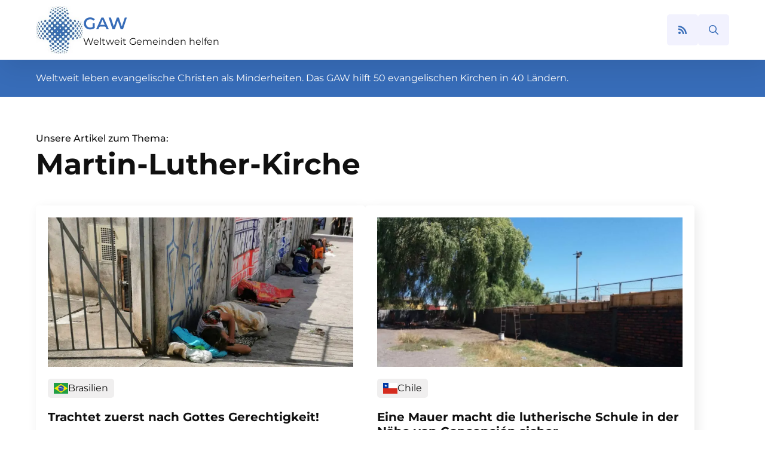

--- FILE ---
content_type: text/html; charset=UTF-8
request_url: https://glaube-verbindet.gustav-adolf-werk.de/tag/martin-luther-kirche/
body_size: 11923
content:
<!doctype html>
<html lang="de">
<head><style>img.lazy{min-height:1px}</style><link rel="preload" href="https://glaube-verbindet.gustav-adolf-werk.de/wp-content/plugins/w3-total-cache/pub/js/lazyload.min.js" as="script">
    <meta charset="UTF-8">
    <meta name="viewport" content="width=device-width, initial-scale=1">
            <link rel="stylesheet" href="https://glaube-verbindet.gustav-adolf-werk.de/wp-content/cache/minify/91a96.css" media="all" />

        <meta name='robots' content='index, follow, max-image-preview:large, max-snippet:-1, max-video-preview:-1' />

	<!-- This site is optimized with the Yoast SEO plugin v21.7 - https://yoast.com/wordpress/plugins/seo/ -->
	<title>Martin-Luther-Kirche Archive - Glaube verbindet</title>
	<link rel="canonical" href="https://glaube-verbindet.gustav-adolf-werk.de/tag/martin-luther-kirche/" />
	<meta property="og:locale" content="de_DE" />
	<meta property="og:type" content="article" />
	<meta property="og:title" content="Martin-Luther-Kirche Archive - Glaube verbindet" />
	<meta property="og:url" content="https://glaube-verbindet.gustav-adolf-werk.de/tag/martin-luther-kirche/" />
	<meta property="og:site_name" content="Glaube verbindet" />
	<meta name="twitter:card" content="summary_large_image" />
	<script type="application/ld+json" class="yoast-schema-graph">{"@context":"https://schema.org","@graph":[{"@type":"CollectionPage","@id":"https://glaube-verbindet.gustav-adolf-werk.de/tag/martin-luther-kirche/","url":"https://glaube-verbindet.gustav-adolf-werk.de/tag/martin-luther-kirche/","name":"Martin-Luther-Kirche Archive - Glaube verbindet","isPartOf":{"@id":"https://glaube-verbindet.gustav-adolf-werk.de/#website"},"primaryImageOfPage":{"@id":"https://glaube-verbindet.gustav-adolf-werk.de/tag/martin-luther-kirche/#primaryimage"},"image":{"@id":"https://glaube-verbindet.gustav-adolf-werk.de/tag/martin-luther-kirche/#primaryimage"},"thumbnailUrl":"https://glaube-verbindet.gustav-adolf-werk.de/wp-content/uploads/2025/03/IMG-20250328-WA0017_ausgeschnitten.jpg","breadcrumb":{"@id":"https://glaube-verbindet.gustav-adolf-werk.de/tag/martin-luther-kirche/#breadcrumb"},"inLanguage":"de"},{"@type":"ImageObject","inLanguage":"de","@id":"https://glaube-verbindet.gustav-adolf-werk.de/tag/martin-luther-kirche/#primaryimage","url":"https://glaube-verbindet.gustav-adolf-werk.de/wp-content/uploads/2025/03/IMG-20250328-WA0017_ausgeschnitten.jpg","contentUrl":"https://glaube-verbindet.gustav-adolf-werk.de/wp-content/uploads/2025/03/IMG-20250328-WA0017_ausgeschnitten.jpg","width":1599,"height":806},{"@type":"BreadcrumbList","@id":"https://glaube-verbindet.gustav-adolf-werk.de/tag/martin-luther-kirche/#breadcrumb","itemListElement":[{"@type":"ListItem","position":1,"name":"Startseite","item":"https://glaube-verbindet.gustav-adolf-werk.de/"},{"@type":"ListItem","position":2,"name":"Martin-Luther-Kirche"}]},{"@type":"WebSite","@id":"https://glaube-verbindet.gustav-adolf-werk.de/#website","url":"https://glaube-verbindet.gustav-adolf-werk.de/","name":"Glaube verbindet","description":"Gustav-Adolf-Werk e. V.","publisher":{"@id":"https://glaube-verbindet.gustav-adolf-werk.de/#organization"},"potentialAction":[{"@type":"SearchAction","target":{"@type":"EntryPoint","urlTemplate":"https://glaube-verbindet.gustav-adolf-werk.de/?s={search_term_string}"},"query-input":"required name=search_term_string"}],"inLanguage":"de"},{"@type":"Organization","@id":"https://glaube-verbindet.gustav-adolf-werk.de/#organization","name":"Gustav-Adolf-Werk e. V.","url":"https://glaube-verbindet.gustav-adolf-werk.de/","logo":{"@type":"ImageObject","inLanguage":"de","@id":"https://glaube-verbindet.gustav-adolf-werk.de/#/schema/logo/image/","url":"https://glaube-verbindet.gustav-adolf-werk.de/wp-content/uploads/2023/05/logo.jpg","contentUrl":"https://glaube-verbindet.gustav-adolf-werk.de/wp-content/uploads/2023/05/logo.jpg","width":154,"height":156,"caption":"Gustav-Adolf-Werk e. V."},"image":{"@id":"https://glaube-verbindet.gustav-adolf-werk.de/#/schema/logo/image/"}}]}</script>
	<!-- / Yoast SEO plugin. -->


<style id='wp-img-auto-sizes-contain-inline-css' type='text/css'>
img:is([sizes=auto i],[sizes^="auto," i]){contain-intrinsic-size:3000px 1500px}
/*# sourceURL=wp-img-auto-sizes-contain-inline-css */
</style>
<style id='wp-block-paragraph-inline-css' type='text/css'>
.is-small-text{font-size:.875em}.is-regular-text{font-size:1em}.is-large-text{font-size:2.25em}.is-larger-text{font-size:3em}.has-drop-cap:not(:focus):first-letter{float:left;font-size:8.4em;font-style:normal;font-weight:100;line-height:.68;margin:.05em .1em 0 0;text-transform:uppercase}body.rtl .has-drop-cap:not(:focus):first-letter{float:none;margin-left:.1em}p.has-drop-cap.has-background{overflow:hidden}:root :where(p.has-background){padding:1.25em 2.375em}:where(p.has-text-color:not(.has-link-color)) a{color:inherit}p.has-text-align-left[style*="writing-mode:vertical-lr"],p.has-text-align-right[style*="writing-mode:vertical-rl"]{rotate:180deg}
/*# sourceURL=https://glaube-verbindet.gustav-adolf-werk.de/wp-includes/blocks/paragraph/style.min.css */
</style>
<style id='wp-block-library-inline-css' type='text/css'>
:root{--wp-block-synced-color:#7a00df;--wp-block-synced-color--rgb:122,0,223;--wp-bound-block-color:var(--wp-block-synced-color);--wp-editor-canvas-background:#ddd;--wp-admin-theme-color:#007cba;--wp-admin-theme-color--rgb:0,124,186;--wp-admin-theme-color-darker-10:#006ba1;--wp-admin-theme-color-darker-10--rgb:0,107,160.5;--wp-admin-theme-color-darker-20:#005a87;--wp-admin-theme-color-darker-20--rgb:0,90,135;--wp-admin-border-width-focus:2px}@media (min-resolution:192dpi){:root{--wp-admin-border-width-focus:1.5px}}.wp-element-button{cursor:pointer}:root .has-very-light-gray-background-color{background-color:#eee}:root .has-very-dark-gray-background-color{background-color:#313131}:root .has-very-light-gray-color{color:#eee}:root .has-very-dark-gray-color{color:#313131}:root .has-vivid-green-cyan-to-vivid-cyan-blue-gradient-background{background:linear-gradient(135deg,#00d084,#0693e3)}:root .has-purple-crush-gradient-background{background:linear-gradient(135deg,#34e2e4,#4721fb 50%,#ab1dfe)}:root .has-hazy-dawn-gradient-background{background:linear-gradient(135deg,#faaca8,#dad0ec)}:root .has-subdued-olive-gradient-background{background:linear-gradient(135deg,#fafae1,#67a671)}:root .has-atomic-cream-gradient-background{background:linear-gradient(135deg,#fdd79a,#004a59)}:root .has-nightshade-gradient-background{background:linear-gradient(135deg,#330968,#31cdcf)}:root .has-midnight-gradient-background{background:linear-gradient(135deg,#020381,#2874fc)}:root{--wp--preset--font-size--normal:16px;--wp--preset--font-size--huge:42px}.has-regular-font-size{font-size:1em}.has-larger-font-size{font-size:2.625em}.has-normal-font-size{font-size:var(--wp--preset--font-size--normal)}.has-huge-font-size{font-size:var(--wp--preset--font-size--huge)}.has-text-align-center{text-align:center}.has-text-align-left{text-align:left}.has-text-align-right{text-align:right}.has-fit-text{white-space:nowrap!important}#end-resizable-editor-section{display:none}.aligncenter{clear:both}.items-justified-left{justify-content:flex-start}.items-justified-center{justify-content:center}.items-justified-right{justify-content:flex-end}.items-justified-space-between{justify-content:space-between}.screen-reader-text{border:0;clip-path:inset(50%);height:1px;margin:-1px;overflow:hidden;padding:0;position:absolute;width:1px;word-wrap:normal!important}.screen-reader-text:focus{background-color:#ddd;clip-path:none;color:#444;display:block;font-size:1em;height:auto;left:5px;line-height:normal;padding:15px 23px 14px;text-decoration:none;top:5px;width:auto;z-index:100000}html :where(.has-border-color){border-style:solid}html :where([style*=border-top-color]){border-top-style:solid}html :where([style*=border-right-color]){border-right-style:solid}html :where([style*=border-bottom-color]){border-bottom-style:solid}html :where([style*=border-left-color]){border-left-style:solid}html :where([style*=border-width]){border-style:solid}html :where([style*=border-top-width]){border-top-style:solid}html :where([style*=border-right-width]){border-right-style:solid}html :where([style*=border-bottom-width]){border-bottom-style:solid}html :where([style*=border-left-width]){border-left-style:solid}html :where(img[class*=wp-image-]){height:auto;max-width:100%}:where(figure){margin:0 0 1em}html :where(.is-position-sticky){--wp-admin--admin-bar--position-offset:var(--wp-admin--admin-bar--height,0px)}@media screen and (max-width:600px){html :where(.is-position-sticky){--wp-admin--admin-bar--position-offset:0px}}
/*# sourceURL=/wp-includes/css/dist/block-library/common.min.css */
</style>
<style id='classic-theme-styles-inline-css' type='text/css'>
/*! This file is auto-generated */
.wp-block-button__link{color:#fff;background-color:#32373c;border-radius:9999px;box-shadow:none;text-decoration:none;padding:calc(.667em + 2px) calc(1.333em + 2px);font-size:1.125em}.wp-block-file__button{background:#32373c;color:#fff;text-decoration:none}
/*# sourceURL=/wp-includes/css/classic-themes.min.css */
</style>
<link rel="stylesheet" href="https://glaube-verbindet.gustav-adolf-werk.de/wp-content/cache/minify/b2c42.css" media="all" />

<link rel="https://api.w.org/" href="https://glaube-verbindet.gustav-adolf-werk.de/wp-json/" /><link rel="alternate" title="JSON" type="application/json" href="https://glaube-verbindet.gustav-adolf-werk.de/wp-json/wp/v2/tags/443" /><noscript><style>.lazyload[data-src]{display:none !important;}</style></noscript><style>.lazyload{background-image:none !important;}.lazyload:before{background-image:none !important;}</style><link rel="icon" href="https://glaube-verbindet.gustav-adolf-werk.de/wp-content/uploads/2023/05/logo.jpg" sizes="32x32" />
<link rel="icon" href="https://glaube-verbindet.gustav-adolf-werk.de/wp-content/uploads/2023/05/logo.jpg" sizes="192x192" />
<link rel="apple-touch-icon" href="https://glaube-verbindet.gustav-adolf-werk.de/wp-content/uploads/2023/05/logo.jpg" />
<meta name="msapplication-TileImage" content="https://glaube-verbindet.gustav-adolf-werk.de/wp-content/uploads/2023/05/logo.jpg" />
<!-- [HEADER ASSETS] -->


<link rel="stylesheet" href="https://glaube-verbindet.gustav-adolf-werk.de/wp-content/cache/minify/352c2.css" media="all" />























<!-- [/EOF HEADER ASSETS] --></head>
<body class="archive tag tag-martin-luther-kirche tag-443 wp-theme-breakdance-zero breakdance">
        <header class="bde-header-builder-86-100 bde-header-builder bde-header-builder--sticky-scroll-slide">

<div class="bde-header-builder__container"><div class="bde-div-86-103 bde-div">
  
	



<div class="bde-image-86-104 bde-image">
  





<figure class="breakdance-image breakdance-image--90">
	<div class="breakdance-image-container">
		<div class="breakdance-image-clip">
						<a class="breakdance-image-link breakdance-image-link--url" href="https://glaube-verbindet.gustav-adolf-werk.de/" target="_self" rel="noopener" data-sub-html="" data-lg-size="-">
				
				
					      
  
  
  
  
      
      <img
      class="breakdance-image-object lazyload"
      src="[data-uri]"
      width="154"
      height="156"
      
      
                                                                   data-src="https://glaube-verbindet.gustav-adolf-werk.de/wp-content/uploads/2023/05/logo.jpg" decoding="async" data-eio-rwidth="154" data-eio-rheight="156"><noscript><img
      class="breakdance-image-object lazy"
      src="data:image/svg+xml,%3Csvg%20xmlns='http://www.w3.org/2000/svg'%20viewBox='0%200%20154%20156'%3E%3C/svg%3E" data-src="https://glaube-verbindet.gustav-adolf-werk.de/wp-content/uploads/2023/05/logo.jpg"
      width="154"
      height="156"
      
      
                                                                   data-eio="l"></noscript>
  

					
							</a>
					</div>
	</div>

	</figure>

</div><div class="bde-div-86-106 bde-div">
  
	



<a class="bde-text-link-86-105 bde-text-link breakdance-link" href="https://glaube-verbindet.gustav-adolf-werk.de/" target="_self" data-type="url">
  GAW

</a><a class="bde-text-link-86-107 bde-text-link breakdance-link" href="https://glaube-verbindet.gustav-adolf-werk.de/" target="_self" data-type="url">
  Weltweit Gemeinden helfen

</a>
</div>
</div><div class="bde-icon-86-113 bde-icon rss-icon">

    
                    
            
            

    
    
    
    
    <a class="breakdance-link bde-icon-icon breakdance-icon-atom" href="https://glaube-verbindet.gustav-adolf-werk.de/blog-mit-rss-abonnieren/" target="_self" data-type="url"  >

    
                    <svg xmlns="http://www.w3.org/2000/svg" viewBox="0 0 448 512"><!-- Font Awesome Free 5.15.1 by @fontawesome - https://fontawesome.com License - https://fontawesome.com/license/free (Icons: CC BY 4.0, Fonts: SIL OFL 1.1, Code: MIT License) --><path d="M128.081 415.959c0 35.369-28.672 64.041-64.041 64.041S0 451.328 0 415.959s28.672-64.041 64.041-64.041 64.04 28.673 64.04 64.041zm175.66 47.25c-8.354-154.6-132.185-278.587-286.95-286.95C7.656 175.765 0 183.105 0 192.253v48.069c0 8.415 6.49 15.472 14.887 16.018 111.832 7.284 201.473 96.702 208.772 208.772.547 8.397 7.604 14.887 16.018 14.887h48.069c9.149.001 16.489-7.655 15.995-16.79zm144.249.288C439.596 229.677 251.465 40.445 16.503 32.01 7.473 31.686 0 38.981 0 48.016v48.068c0 8.625 6.835 15.645 15.453 15.999 191.179 7.839 344.627 161.316 352.465 352.465.353 8.618 7.373 15.453 15.999 15.453h48.068c9.034-.001 16.329-7.474 16.005-16.504z"/></svg>
        
        
        
                </a>

    


</div><div class="bde-search-form-86-108 bde-search-form">






      <button aria-label="Toggle search" aria-expanded="false" aria-controls="search-form-108" class="search-form__button search-form__button--full-screen js-search-form-expand-button">
                    	<svg width="100%" aria-hidden="true" class="search-form__icon--search" xmlns="http://www.w3.org/2000/svg" viewBox="0 0 512 512"><!--! Font Awesome Pro 6.0.0-beta2 by @fontawesome - https://fontawesome.com License - https://fontawesome.com/license (Commercial License) --><path d="M504.1 471l-134-134C399.1 301.5 415.1 256.8 415.1 208c0-114.9-93.13-208-208-208S-.0002 93.13-.0002 208S93.12 416 207.1 416c48.79 0 93.55-16.91 129-45.04l134 134C475.7 509.7 481.9 512 488 512s12.28-2.344 16.97-7.031C514.3 495.6 514.3 480.4 504.1 471zM48 208c0-88.22 71.78-160 160-160s160 71.78 160 160s-71.78 160-160 160S48 296.2 48 208z"/></svg>

            </button>
   


<form id="search-form-108" role="search" method="get" data-type="full-screen" aria-hidden="true" class="js-search-form search-form search-form--full-screen" action="https://glaube-verbindet.gustav-adolf-werk.de">
  <div class="search-form__container">
   
   

  	
  	<label class="screen-reader-text" for="search-form-108">Search for:</label>
   
     

     
   
     

           <div class="search-form__lightbox">
        <div role="button" class="search-form__lightbox-close js-search-form-close">
            <svg width="100%" aria-hidden="true" class="search-form__icon--close" xmlns="http://www.w3.org/2000/svg" viewBox="0 0 320 512"><!--! Font Awesome Pro 6.0.0-beta2 by @fontawesome - https://fontawesome.com License - https://fontawesome.com/license (Commercial License) --><path d="M312.1 375c9.369 9.369 9.369 24.57 0 33.94s-24.57 9.369-33.94 0L160 289.9l-119 119c-9.369 9.369-24.57 9.369-33.94 0s-9.369-24.57 0-33.94L126.1 256L7.027 136.1c-9.369-9.369-9.369-24.57 0-33.94s24.57-9.369 33.94 0L160 222.1l119-119c9.369-9.369 24.57-9.369 33.94 0s9.369 24.57 0 33.94L193.9 256L312.1 375z"/></svg>

        </div>

        <div class="search-form__lightbox-bg js-search-form-lightbox-bg"></div>
       
      
     <div class="search-form__lightbox-container">
        <button type="submit" class="search-form__lightbox-button">
                    		<svg width="100%" aria-hidden="true" class="search-form__icon--search" xmlns="http://www.w3.org/2000/svg" viewBox="0 0 512 512"><!--! Font Awesome Pro 6.0.0-beta2 by @fontawesome - https://fontawesome.com License - https://fontawesome.com/license (Commercial License) --><path d="M504.1 471l-134-134C399.1 301.5 415.1 256.8 415.1 208c0-114.9-93.13-208-208-208S-.0002 93.13-.0002 208S93.12 416 207.1 416c48.79 0 93.55-16.91 129-45.04l134 134C475.7 509.7 481.9 512 488 512s12.28-2.344 16.97-7.031C514.3 495.6 514.3 480.4 504.1 471zM48 208c0-88.22 71.78-160 160-160s160 71.78 160 160s-71.78 160-160 160S48 296.2 48 208z"/></svg>

      	          </button>
        <input type="text" id="search-form-search-field-108" class="js-search-form-field search-form__field" placeholder="Suche" value="" name="s" />
      </div>

    </div>
  
     
  </div>
</form>


</div></div>


</header><section class="bde-section-86-109 bde-section">
  
	



<div class="section-container"><div class="bde-text-86-110 bde-text">
Weltweit leben evangelische Christen als Minderheiten. Das GAW hilft 50 evangelischen Kirchen in 40 Ländern.
</div></div>
</section><section class="bde-section-290-100 bde-section">
  
	



<div class="section-container"><h6 class="bde-heading-290-103 bde-heading">
Unsere Artikel zum Thema:
</h6><h1 class="bde-heading-290-101 bde-heading">
Martin-Luther-Kirche
</h1><div class="bde-post-loop-290-102 bde-post-loop article-archive">
<div class="ee-posts ee-posts-">    <article class="ee-post">
        <div class="bde-div-286-100-8532 bde-div bde-div-286-100">
  
	



<div class="bde-div-286-109-8532 bde-div bde-div-286-109">
  
	



<div class="bde-image-286-101-8532 bde-image bde-image-286-101">
  





<figure class="breakdance-image breakdance-image--8557">
	<div class="breakdance-image-container">
		<div class="breakdance-image-clip">
			
				
					      
  
  
  
  
      
      <img
      class="breakdance-image-object lazyload"
      src="[data-uri]"
      width="800"
      height="392"
      
      
           data-src="https://glaube-verbindet.gustav-adolf-werk.de/wp-content/uploads/2025/03/IMG-20250328-WA0017_ausgeschnitten-800x392.jpg" decoding="async" data-eio-rwidth="800" data-eio-rheight="392"><noscript><img
      class="breakdance-image-object lazy"
      src="data:image/svg+xml,%3Csvg%20xmlns='http://www.w3.org/2000/svg'%20viewBox='0%200%20800%20392'%3E%3C/svg%3E" data-src="https://glaube-verbindet.gustav-adolf-werk.de/wp-content/uploads/2025/03/IMG-20250328-WA0017_ausgeschnitten-800x392.jpg"
      width="800"
      height="392"
      
      
           data-eio="l"></noscript>
  

					
						</div>
	</div>

	</figure>

</div><div class="bde-code-block-286-113-8532 bde-code-block tags bde-code-block-286-113">

  <div class="flag-tag"><img class="alignleft size-medium wp-image-455 lazyload" src="[data-uri]" alt="" width="300" height="300" data-src="https://glaube-verbindet.gustav-adolf-werk.de/wp-content/uploads/2023/05/br.svg" decoding="async" data-eio-rwidth="300" data-eio-rheight="300" /><noscript><img class="alignleft size-medium wp-image-455 lazy" src="data:image/svg+xml,%3Csvg%20xmlns='http://www.w3.org/2000/svg'%20viewBox='0%200%20300%20300'%3E%3C/svg%3E" data-src="https://glaube-verbindet.gustav-adolf-werk.de/wp-content/uploads/2023/05/br.svg" alt="" width="300" height="300" data-eio="l" /></noscript>Brasilien</div>


</div><h5 class="bde-heading-286-103-8532 bde-heading bde-heading-286-103">
Trachtet zuerst nach Gottes Gerechtigkeit!
</h5><ul class="bde-post-meta-286-105-8532 bde-post-meta bde-post-meta-286-105">
            <li class="ee-postmeta-date-wrap">
                                                            <div class="ee-postmeta-icon breakdance-icon-atom"><svg xmlns="http://www.w3.org/2000/svg" viewBox="0 0 448 512"><!-- Font Awesome Free 5.15.1 by @fontawesome - https://fontawesome.com License - https://fontawesome.com/license/free (Icons: CC BY 4.0, Fonts: SIL OFL 1.1, Code: MIT License) --><path d="M400 64h-48V12c0-6.6-5.4-12-12-12h-40c-6.6 0-12 5.4-12 12v52H160V12c0-6.6-5.4-12-12-12h-40c-6.6 0-12 5.4-12 12v52H48C21.5 64 0 85.5 0 112v352c0 26.5 21.5 48 48 48h352c26.5 0 48-21.5 48-48V112c0-26.5-21.5-48-48-48zm-6 400H54c-3.3 0-6-2.7-6-6V160h352v298c0 3.3-2.7 6-6 6z"/></svg></div>                    <span class="ee-postmeta-date">31. März 2025</span>
                                </li>
                        <li class="ee-postmeta-comments-wrap">
                <a href="https://glaube-verbindet.gustav-adolf-werk.de/2025/03/trachtet-zuerst-nach-gottes-gerechtigkeit/#respond">                                            <div class="ee-postmeta-icon breakdance-icon-atom"><svg xmlns="http://www.w3.org/2000/svg" viewBox="0 0 512 512"><!-- Font Awesome Free 5.15.1 by @fontawesome - https://fontawesome.com License - https://fontawesome.com/license/free (Icons: CC BY 4.0, Fonts: SIL OFL 1.1, Code: MIT License) --><path d="M256 32C114.6 32 0 125.1 0 240c0 47.6 19.9 91.2 52.9 126.3C38 405.7 7 439.1 6.5 439.5c-6.6 7-8.4 17.2-4.6 26S14.4 480 24 480c61.5 0 110-25.7 139.1-46.3C192 442.8 223.2 448 256 448c141.4 0 256-93.1 256-208S397.4 32 256 32zm0 368c-26.7 0-53.1-4.1-78.4-12.1l-22.7-7.2-19.5 13.8c-14.3 10.1-33.9 21.4-57.5 29 7.3-12.1 14.4-25.7 19.9-40.2l10.6-28.1-20.6-21.8C69.7 314.1 48 282.2 48 240c0-88.2 93.3-160 208-160s208 71.8 208 160-93.3 160-208 160z"/></svg></div>                    <span class="ee-postmeta-comments">0 Kommentare</span>
                    </a>             </li>
            
</ul><div class="bde-rich-text-286-107-8532 bde-rich-text bde-rich-text-286-107 breakdance-rich-text-styles">
<p>&#8222;Herr Gott, du bist unsere Zuflucht für uns für&#8220;, so steht es über dem Altarraum der deutschen evangelischen Martin-Luther-Gemeinde in der Innenstadt von São Paulo. Vor sieben Jahren brannte ein benachbartes leer stehendes Hochhaus ab, sieben Menschen starben. Herabfallende Teile [&hellip;]</p>

</div>
</div><div class="bde-code-block-286-110-8532 bde-code-block bde-code-block-286-110">

  <a href="https://glaube-verbindet.gustav-adolf-werk.de/2025/03/trachtet-zuerst-nach-gottes-gerechtigkeit/"><span></span></a>


</div><div class="bde-button-286-108-8532 bde-button bde-button-286-108">
    
                                    
    
    
    
    
            
                    
            
            

    
    
    
    
    <a class="breakdance-link button-atom button-atom--primary bde-button__button" href="https://glaube-verbindet.gustav-adolf-werk.de/2025/03/trachtet-zuerst-nach-gottes-gerechtigkeit/" target="_self" data-type="url"  >

    
        <span class="button-atom__text">Mehr lesen</span>

        
        
                </a>

    


</div>
</div>    </article>
    <article class="ee-post">
        <div class="bde-div-286-100-1989 bde-div bde-div-286-100">
  
	



<div class="bde-div-286-109-1989 bde-div bde-div-286-109">
  
	



<div class="bde-image-286-101-1989 bde-image bde-image-286-101">
  





<figure class="breakdance-image breakdance-image--1990">
	<div class="breakdance-image-container">
		<div class="breakdance-image-clip">
			
				
					      
  
  
  
  
      
      <img
      class="breakdance-image-object lazyload"
      src="[data-uri]"
      width="1024"
      height="768"
      
      
           data-src="https://glaube-verbindet.gustav-adolf-werk.de/wp-content/uploads/2019/09/K1024_20180213_154457.jpg" decoding="async" data-eio-rwidth="1024" data-eio-rheight="768"><noscript><img
      class="breakdance-image-object lazy"
      src="data:image/svg+xml,%3Csvg%20xmlns='http://www.w3.org/2000/svg'%20viewBox='0%200%201024%20768'%3E%3C/svg%3E" data-src="https://glaube-verbindet.gustav-adolf-werk.de/wp-content/uploads/2019/09/K1024_20180213_154457.jpg"
      width="1024"
      height="768"
      
      
           data-eio="l"></noscript>
  

					
						</div>
	</div>

	</figure>

</div><div class="bde-code-block-286-113-1989 bde-code-block tags bde-code-block-286-113">

  <div class="flag-tag"><img class="alignnone size-medium wp-image-450 lazyload" src="[data-uri]" alt="" width="300" height="300" data-src="https://glaube-verbindet.gustav-adolf-werk.de/wp-content/uploads/2023/05/cl.svg" decoding="async" data-eio-rwidth="300" data-eio-rheight="300" /><noscript><img class="alignnone size-medium wp-image-450 lazy" src="data:image/svg+xml,%3Csvg%20xmlns='http://www.w3.org/2000/svg'%20viewBox='0%200%20300%20300'%3E%3C/svg%3E" data-src="https://glaube-verbindet.gustav-adolf-werk.de/wp-content/uploads/2023/05/cl.svg" alt="" width="300" height="300" data-eio="l" /></noscript>Chile</div>


</div><h5 class="bde-heading-286-103-1989 bde-heading bde-heading-286-103">
Eine Mauer macht  die lutherische Schule in der Nähe von Concepción sicher
</h5><ul class="bde-post-meta-286-105-1989 bde-post-meta bde-post-meta-286-105">
            <li class="ee-postmeta-date-wrap">
                                                            <div class="ee-postmeta-icon breakdance-icon-atom"><svg xmlns="http://www.w3.org/2000/svg" viewBox="0 0 448 512"><!-- Font Awesome Free 5.15.1 by @fontawesome - https://fontawesome.com License - https://fontawesome.com/license/free (Icons: CC BY 4.0, Fonts: SIL OFL 1.1, Code: MIT License) --><path d="M400 64h-48V12c0-6.6-5.4-12-12-12h-40c-6.6 0-12 5.4-12 12v52H160V12c0-6.6-5.4-12-12-12h-40c-6.6 0-12 5.4-12 12v52H48C21.5 64 0 85.5 0 112v352c0 26.5 21.5 48 48 48h352c26.5 0 48-21.5 48-48V112c0-26.5-21.5-48-48-48zm-6 400H54c-3.3 0-6-2.7-6-6V160h352v298c0 3.3-2.7 6-6 6z"/></svg></div>                    <span class="ee-postmeta-date">18. September 2019</span>
                                </li>
                        <li class="ee-postmeta-comments-wrap">
                <a href="https://glaube-verbindet.gustav-adolf-werk.de/2019/09/eine-mauer-macht-die-lutherische-schule/#respond">                                            <div class="ee-postmeta-icon breakdance-icon-atom"><svg xmlns="http://www.w3.org/2000/svg" viewBox="0 0 512 512"><!-- Font Awesome Free 5.15.1 by @fontawesome - https://fontawesome.com License - https://fontawesome.com/license/free (Icons: CC BY 4.0, Fonts: SIL OFL 1.1, Code: MIT License) --><path d="M256 32C114.6 32 0 125.1 0 240c0 47.6 19.9 91.2 52.9 126.3C38 405.7 7 439.1 6.5 439.5c-6.6 7-8.4 17.2-4.6 26S14.4 480 24 480c61.5 0 110-25.7 139.1-46.3C192 442.8 223.2 448 256 448c141.4 0 256-93.1 256-208S397.4 32 256 32zm0 368c-26.7 0-53.1-4.1-78.4-12.1l-22.7-7.2-19.5 13.8c-14.3 10.1-33.9 21.4-57.5 29 7.3-12.1 14.4-25.7 19.9-40.2l10.6-28.1-20.6-21.8C69.7 314.1 48 282.2 48 240c0-88.2 93.3-160 208-160s208 71.8 208 160-93.3 160-208 160z"/></svg></div>                    <span class="ee-postmeta-comments">0 Kommentare</span>
                    </a>             </li>
            
</ul><div class="bde-rich-text-286-107-1989 bde-rich-text bde-rich-text-286-107 breakdance-rich-text-styles">
<p>den 280 Kindern eine gute Schulbildung und eine verständnisvolle und unterstützende Atmosphäre zu bieten. Die Anzahl der auffälligen Schülerinnen und Schüler ist hoch. Die Schule wird vom Staat subventioniert. Es gibt Unterstützung für Kinder mit speziellen erzieherischen Bedürfnissen, wie Aufmerksamkeitssyndrom, [&hellip;]</p>

</div>
</div><div class="bde-code-block-286-110-1989 bde-code-block bde-code-block-286-110">

  <a href="https://glaube-verbindet.gustav-adolf-werk.de/2019/09/eine-mauer-macht-die-lutherische-schule/"><span></span></a>


</div><div class="bde-button-286-108-1989 bde-button bde-button-286-108">
    
                                    
    
    
    
    
            
                    
            
            

    
    
    
    
    <a class="breakdance-link button-atom button-atom--primary bde-button__button" href="https://glaube-verbindet.gustav-adolf-werk.de/2019/09/eine-mauer-macht-die-lutherische-schule/" target="_self" data-type="url"  >

    
        <span class="button-atom__text">Mehr lesen</span>

        
        
                </a>

    


</div>
</div>    </article>
    <article class="ee-post">
        <div class="bde-div-286-100-5740 bde-div bde-div-286-100">
  
	



<div class="bde-div-286-109-5740 bde-div bde-div-286-109">
  
	



<div class="bde-image-286-101-5740 bde-image bde-image-286-101">
  





<figure class="breakdance-image breakdance-image--5741">
	<div class="breakdance-image-container">
		<div class="breakdance-image-clip">
			
				
					      
  
  
  
  
      
      <img
      class="breakdance-image-object lazyload"
      src="[data-uri]"
      width="394"
      height="604"
      
      
           data-src="https://glaube-verbindet.gustav-adolf-werk.de/wp-content/uploads/2011/10/K640_100_5963.jpg" decoding="async" data-eio-rwidth="394" data-eio-rheight="604"><noscript><img
      class="breakdance-image-object lazy"
      src="data:image/svg+xml,%3Csvg%20xmlns='http://www.w3.org/2000/svg'%20viewBox='0%200%20394%20604'%3E%3C/svg%3E" data-src="https://glaube-verbindet.gustav-adolf-werk.de/wp-content/uploads/2011/10/K640_100_5963.jpg"
      width="394"
      height="604"
      
      
           data-eio="l"></noscript>
  

					
						</div>
	</div>

	</figure>

</div><div class="bde-code-block-286-113-5740 bde-code-block tags bde-code-block-286-113">

  <div class="flag-tag"><img class="alignleft size-medium wp-image-457 lazyload" src="[data-uri]" alt="" width="300" height="300" data-src="https://glaube-verbindet.gustav-adolf-werk.de/wp-content/uploads/2023/05/at.svg" decoding="async" data-eio-rwidth="300" data-eio-rheight="300" /><noscript><img class="alignleft size-medium wp-image-457 lazy" src="data:image/svg+xml,%3Csvg%20xmlns='http://www.w3.org/2000/svg'%20viewBox='0%200%20300%20300'%3E%3C/svg%3E" data-src="https://glaube-verbindet.gustav-adolf-werk.de/wp-content/uploads/2023/05/at.svg" alt="" width="300" height="300" data-eio="l" /></noscript>Österreich</div>


</div><h5 class="bde-heading-286-103-5740 bde-heading bde-heading-286-103">
Martin-Luther-Kirche in Hainburg/Österreich
</h5><ul class="bde-post-meta-286-105-5740 bde-post-meta bde-post-meta-286-105">
            <li class="ee-postmeta-date-wrap">
                                                            <div class="ee-postmeta-icon breakdance-icon-atom"><svg xmlns="http://www.w3.org/2000/svg" viewBox="0 0 448 512"><!-- Font Awesome Free 5.15.1 by @fontawesome - https://fontawesome.com License - https://fontawesome.com/license/free (Icons: CC BY 4.0, Fonts: SIL OFL 1.1, Code: MIT License) --><path d="M400 64h-48V12c0-6.6-5.4-12-12-12h-40c-6.6 0-12 5.4-12 12v52H160V12c0-6.6-5.4-12-12-12h-40c-6.6 0-12 5.4-12 12v52H48C21.5 64 0 85.5 0 112v352c0 26.5 21.5 48 48 48h352c26.5 0 48-21.5 48-48V112c0-26.5-21.5-48-48-48zm-6 400H54c-3.3 0-6-2.7-6-6V160h352v298c0 3.3-2.7 6-6 6z"/></svg></div>                    <span class="ee-postmeta-date">18. Oktober 2011</span>
                                </li>
                        <li class="ee-postmeta-comments-wrap">
                <a href="https://glaube-verbindet.gustav-adolf-werk.de/2011/10/martin-luther-kirche-in/#respond">                                            <div class="ee-postmeta-icon breakdance-icon-atom"><svg xmlns="http://www.w3.org/2000/svg" viewBox="0 0 512 512"><!-- Font Awesome Free 5.15.1 by @fontawesome - https://fontawesome.com License - https://fontawesome.com/license/free (Icons: CC BY 4.0, Fonts: SIL OFL 1.1, Code: MIT License) --><path d="M256 32C114.6 32 0 125.1 0 240c0 47.6 19.9 91.2 52.9 126.3C38 405.7 7 439.1 6.5 439.5c-6.6 7-8.4 17.2-4.6 26S14.4 480 24 480c61.5 0 110-25.7 139.1-46.3C192 442.8 223.2 448 256 448c141.4 0 256-93.1 256-208S397.4 32 256 32zm0 368c-26.7 0-53.1-4.1-78.4-12.1l-22.7-7.2-19.5 13.8c-14.3 10.1-33.9 21.4-57.5 29 7.3-12.1 14.4-25.7 19.9-40.2l10.6-28.1-20.6-21.8C69.7 314.1 48 282.2 48 240c0-88.2 93.3-160 208-160s208 71.8 208 160-93.3 160-208 160z"/></svg></div>                    <span class="ee-postmeta-comments">0 Kommentare</span>
                    </a>             </li>
            
</ul><div class="bde-rich-text-286-107-5740 bde-rich-text bde-rich-text-286-107 breakdance-rich-text-styles">
<p>Es gibt sie immer mal wieder: Kirchbauten in evangelischen Gebieten. In Hainburg in der Nähe Wiens ist nun eine wunderschöne neue Kirche entstanden, die ein lang gehegter Wunsch der dortigen Gemeinde gewesen ist und helfen wird, die Gemeinde zu stabilisieren [&hellip;]</p>

</div>
</div><div class="bde-code-block-286-110-5740 bde-code-block bde-code-block-286-110">

  <a href="https://glaube-verbindet.gustav-adolf-werk.de/2011/10/martin-luther-kirche-in/"><span></span></a>


</div><div class="bde-button-286-108-5740 bde-button bde-button-286-108">
    
                                    
    
    
    
    
            
                    
            
            

    
    
    
    
    <a class="breakdance-link button-atom button-atom--primary bde-button__button" href="https://glaube-verbindet.gustav-adolf-werk.de/2011/10/martin-luther-kirche-in/" target="_self" data-type="url"  >

    
        <span class="button-atom__text">Mehr lesen</span>

        
        
                </a>

    


</div>
</div>    </article>
</div>

</div></div>
</section><section class="bde-section-151-321 bde-section footer1">
  
	



<div class="section-container"><h2 class="bde-heading-151-322 bde-heading">
Jeden Monat informiert
</h2><div class="bde-text-151-383 bde-text">
Einmal im Monat informieren wir Sie über die aktuellen Entwicklungen im GAW und seinen Partnerkirchen. Hier finden Sie den aktuellen Newsletter:
</div><div class="bde-button-151-384 bde-button">
    
                                    
    
    
    
    
            
                    
            
            

    
    
    
    
    <a class="breakdance-link button-atom button-atom--primary bde-button__button" href="https://www.gustav-adolf-werk.de/newsletter-abonnieren-einverstaendniserklaerung.html" target="_blank" data-type="url"  >

    
        <span class="button-atom__text">Newsletter abonnieren</span>

        
        
                </a>

    


</div></div>
</section><section class="bde-section-151-120 bde-section footer2">
  
	



<div class="section-container"><h2 class="bde-heading-151-121 bde-heading">
In diesen Ländern sind wir aktiv
</h2><h3 class="bde-heading-151-195 bde-heading">
Europa
</h3><div class="bde-columns-151-196 bde-columns"><div class="bde-column-151-197 bde-column">
  
	



<div class="bde-code-block-151-352 bde-code-block">

  <a class="bde-text-link breakdance-link" 
  href="https://glaube-verbindet.gustav-adolf-werk.de/tag/belarus/" 
  target="_self" data-type="url" data-action="null">
  
    Belarus
  
    (14)
</a>


</div><div class="bde-code-block-151-353 bde-code-block">

  <a class="bde-text-link breakdance-link" 
  href="https://glaube-verbindet.gustav-adolf-werk.de/tag/belgien/" 
  target="_self" data-type="url" data-action="null">
  
    Belgien
  
    (30)
</a>


</div><div class="bde-code-block-151-354 bde-code-block">

  <a class="bde-text-link breakdance-link" 
  href="https://glaube-verbindet.gustav-adolf-werk.de/tag/bulgarien/" 
  target="_self" data-type="url" data-action="null">
  
    Bulgarien
  
    (13)
</a>


</div><div class="bde-code-block-151-355 bde-code-block">

  <a class="bde-text-link breakdance-link" 
  href="https://glaube-verbindet.gustav-adolf-werk.de/tag/deutschland/" 
  target="_self" data-type="url" data-action="null">
  
    Deutschland
  
    (15)
</a>


</div><div class="bde-code-block-151-356 bde-code-block">

  <a class="bde-text-link breakdance-link" 
  href="https://glaube-verbindet.gustav-adolf-werk.de/tag/estland/" 
  target="_self" data-type="url" data-action="null">
  
    Estland
  
    (50)
</a>


</div><div class="bde-code-block-151-357 bde-code-block">

  <a class="bde-text-link breakdance-link" 
  href="https://glaube-verbindet.gustav-adolf-werk.de/tag/frankreich/" 
  target="_self" data-type="url" data-action="null">
  
    Frankreich
  
    (58)
</a>


</div><div class="bde-code-block-151-358 bde-code-block">

  <a class="bde-text-link breakdance-link" 
  href="https://glaube-verbindet.gustav-adolf-werk.de/tag/georgien/" 
  target="_self" data-type="url" data-action="null">
  
    Georgien
  
    (10)
</a>


</div>
</div><div class="bde-column-151-198 bde-column">
  
	



<div class="bde-code-block-151-345 bde-code-block">

  <a class="bde-text-link breakdance-link" 
  href="https://glaube-verbindet.gustav-adolf-werk.de/tag/griechenland/" 
  target="_self" data-type="url" data-action="null">
  
    Griechenland
  
    (96)
</a>


</div><div class="bde-code-block-151-346 bde-code-block">

  <a class="bde-text-link breakdance-link" 
  href="https://glaube-verbindet.gustav-adolf-werk.de/tag/italien/" 
  target="_self" data-type="url" data-action="null">
  
    Italien
  
    (72)
</a>


</div><div class="bde-code-block-151-347 bde-code-block">

  <a class="bde-text-link breakdance-link" 
  href="https://glaube-verbindet.gustav-adolf-werk.de/tag/kosovo/" 
  target="_self" data-type="url" data-action="null">
  
    Kosovo
  
    (4)
</a>


</div><div class="bde-code-block-151-348 bde-code-block">

  <a class="bde-text-link breakdance-link" 
  href="https://glaube-verbindet.gustav-adolf-werk.de/tag/kroatien/" 
  target="_self" data-type="url" data-action="null">
  
    Kroatien
  
    (28)
</a>


</div><div class="bde-code-block-151-349 bde-code-block">

  <a class="bde-text-link breakdance-link" 
  href="https://glaube-verbindet.gustav-adolf-werk.de/tag/lettland/" 
  target="_self" data-type="url" data-action="null">
  
    Lettland
  
    (28)
</a>


</div><div class="bde-code-block-151-350 bde-code-block">

  <a class="bde-text-link breakdance-link" 
  href="https://glaube-verbindet.gustav-adolf-werk.de/tag/litauen/" 
  target="_self" data-type="url" data-action="null">
  
    Litauen
  
    (59)
</a>


</div><div class="bde-code-block-151-351 bde-code-block">

  <a class="bde-text-link breakdance-link" 
  href="https://glaube-verbindet.gustav-adolf-werk.de/tag/moldawien/" 
  target="_self" data-type="url" data-action="null">
  
    Moldawien
  
    (2)
</a>


</div>
</div><div class="bde-column-151-199 bde-column">
  
	



<div class="bde-code-block-151-338 bde-code-block">

  <a class="bde-text-link breakdance-link" 
  href="https://glaube-verbindet.gustav-adolf-werk.de/tag/oesterreich/" 
  target="_self" data-type="url" data-action="null">
  
    Österreich
  
    (41)
</a>


</div><div class="bde-code-block-151-339 bde-code-block">

  <a class="bde-text-link breakdance-link" 
  href="https://glaube-verbindet.gustav-adolf-werk.de/tag/polen/" 
  target="_self" data-type="url" data-action="null">
  
    Polen
  
    (82)
</a>


</div><div class="bde-code-block-151-340 bde-code-block">

  <a class="bde-text-link breakdance-link" 
  href="https://glaube-verbindet.gustav-adolf-werk.de/tag/portugal/" 
  target="_self" data-type="url" data-action="null">
  
    Portgual
  
    (27)
</a>


</div><div class="bde-code-block-151-341 bde-code-block">

  <a class="bde-text-link breakdance-link" 
  href="https://glaube-verbindet.gustav-adolf-werk.de/tag/rumaenien/" 
  target="_self" data-type="url" data-action="null">
  
    Rumänien
  
    (95)
</a>


</div><div class="bde-code-block-151-342 bde-code-block">

  <a class="bde-text-link breakdance-link" 
  href="https://glaube-verbindet.gustav-adolf-werk.de/tag/russland/" 
  target="_self" data-type="url" data-action="null">
  
    Russland
  
    (102)
</a>


</div><div class="bde-code-block-151-343 bde-code-block">

  <a class="bde-text-link breakdance-link" 
  href="https://glaube-verbindet.gustav-adolf-werk.de/tag/schweden/" 
  target="_self" data-type="url" data-action="null">
  
    Schweden
  
    (1)
</a>


</div><div class="bde-code-block-151-344 bde-code-block">

  <a class="bde-text-link breakdance-link" 
  href="https://glaube-verbindet.gustav-adolf-werk.de/tag/serbien/" 
  target="_self" data-type="url" data-action="null">
  
    Serbien
  
    (48)
</a>


</div>
</div><div class="bde-column-151-200 bde-column">
  
	



<div class="bde-code-block-151-337 bde-code-block">

  <a class="bde-text-link breakdance-link" 
  href="https://glaube-verbindet.gustav-adolf-werk.de/tag/slowakei/" 
  target="_self" data-type="url" data-action="null">
  
    Slowakei
  
    (52)
</a>


</div><div class="bde-code-block-151-336 bde-code-block">

  <a class="bde-text-link breakdance-link" 
  href="https://glaube-verbindet.gustav-adolf-werk.de/tag/slowenien/" 
  target="_self" data-type="url" data-action="null">
  
    Slowenien
  
    (35)
</a>


</div><div class="bde-code-block-151-335 bde-code-block">

  <a class="bde-text-link breakdance-link" 
  href="https://glaube-verbindet.gustav-adolf-werk.de/tag/spanien/" 
  target="_self" data-type="url" data-action="null">
  
    Spanien
  
    (73)
</a>


</div><div class="bde-code-block-151-323 bde-code-block">

  <a class="bde-text-link breakdance-link" 
  href="https://glaube-verbindet.gustav-adolf-werk.de/tag/tschechien/" 
  target="_self" data-type="url" data-action="null">
  
    Tschechien
  
    (85)
</a>


</div><div class="bde-code-block-151-333 bde-code-block">

  <a class="bde-text-link breakdance-link" 
  href="https://glaube-verbindet.gustav-adolf-werk.de/tag/ukraine/" 
  target="_self" data-type="url" data-action="null">
  
    Ukraine
  
    (143)
</a>


</div><div class="bde-code-block-151-334 bde-code-block">

  <a class="bde-text-link breakdance-link" 
  href="https://glaube-verbindet.gustav-adolf-werk.de/tag/ungarn/" 
  target="_self" data-type="url" data-action="null">
  
    Ungarn
  
    (52)
</a>


</div>
</div></div><h3 class="bde-heading-151-234 bde-heading">
Amerika
</h3><div class="bde-columns-151-267 bde-columns"><div class="bde-column-151-268 bde-column">
  
	



<div class="bde-code-block-151-359 bde-code-block">

  <a class="bde-text-link breakdance-link" 
  href="https://glaube-verbindet.gustav-adolf-werk.de/tag/argentinien/" 
  target="_self" data-type="url" data-action="null">
  
    Argentinien
  
    (116)
</a>


</div><div class="bde-code-block-151-360 bde-code-block">

  <a class="bde-text-link breakdance-link" 
  href="https://glaube-verbindet.gustav-adolf-werk.de/tag/bolivien/" 
  target="_self" data-type="url" data-action="null">
  
    Bolivien
  
    (56)
</a>


</div><div class="bde-code-block-151-361 bde-code-block">

  <a class="bde-text-link breakdance-link" 
  href="https://glaube-verbindet.gustav-adolf-werk.de/tag/brasilien/" 
  target="_self" data-type="url" data-action="null">
  
    Brasilien
  
    (213)
</a>


</div>
</div><div class="bde-column-151-269 bde-column">
  
	



<div class="bde-code-block-151-362 bde-code-block">

  <a class="bde-text-link breakdance-link" 
  href="https://glaube-verbindet.gustav-adolf-werk.de/tag/chile/" 
  target="_self" data-type="url" data-action="null">
  
    Chile
  
    (127)
</a>


</div><div class="bde-code-block-151-363 bde-code-block">

  <a class="bde-text-link breakdance-link" 
  href="https://glaube-verbindet.gustav-adolf-werk.de/tag/kolumbien/" 
  target="_self" data-type="url" data-action="null">
  
    Kolumbien
  
    (71)
</a>


</div><div class="bde-code-block-151-364 bde-code-block">

  <a class="bde-text-link breakdance-link" 
  href="https://glaube-verbindet.gustav-adolf-werk.de/tag/kuba/" 
  target="_self" data-type="url" data-action="null">
  
    Kuba
  
    (33)
</a>


</div>
</div><div class="bde-column-151-270 bde-column">
  
	



<div class="bde-code-block-151-365 bde-code-block">

  <a class="bde-text-link breakdance-link" 
  href="https://glaube-verbindet.gustav-adolf-werk.de/tag/paraguay/" 
  target="_self" data-type="url" data-action="null">
  
    Paraguay
  
    (29)
</a>


</div><div class="bde-code-block-151-366 bde-code-block">

  <a class="bde-text-link breakdance-link" 
  href="https://glaube-verbindet.gustav-adolf-werk.de/tag/peru/" 
  target="_self" data-type="url" data-action="null">
  
    Peru
  
    (24)
</a>


</div><div class="bde-code-block-151-367 bde-code-block">

  <a class="bde-text-link breakdance-link" 
  href="https://glaube-verbindet.gustav-adolf-werk.de/tag/uruguay/" 
  target="_self" data-type="url" data-action="null">
  
    Uruguay
  
    (31)
</a>


</div>
</div><div class="bde-column-151-271 bde-column">
  
	



<div class="bde-code-block-151-368 bde-code-block">

  <a class="bde-text-link breakdance-link" 
  href="https://glaube-verbindet.gustav-adolf-werk.de/tag/venezuela/" 
  target="_self" data-type="url" data-action="null">
  
    Venezuela
  
    (78)
</a>


</div>
</div></div><h3 class="bde-heading-151-282 bde-heading">
Asien
</h3><div class="bde-columns-151-298 bde-columns"><div class="bde-column-151-299 bde-column">
  
	



<div class="bde-code-block-151-385 bde-code-block">

  <a class="bde-text-link breakdance-link" 
  href="https://glaube-verbindet.gustav-adolf-werk.de/tag/afghanistan/" 
  target="_self" data-type="url" data-action="null">
  
    Afghanistan
  
    (1)
</a>


</div><div class="bde-code-block-151-370 bde-code-block">

  <a class="bde-text-link breakdance-link" 
  href="https://glaube-verbindet.gustav-adolf-werk.de/tag/armenien/" 
  target="_self" data-type="url" data-action="null">
  
    Armenien
  
    (21)
</a>


</div><div class="bde-code-block-151-371 bde-code-block">

  <a class="bde-text-link breakdance-link" 
  href="https://glaube-verbindet.gustav-adolf-werk.de/tag/aserbaidschan/" 
  target="_self" data-type="url" data-action="null">
  
    Aserbaidschan
  
    (2)
</a>


</div>
</div><div class="bde-column-151-300 bde-column">
  
	



<div class="bde-code-block-151-372 bde-code-block">

  <a class="bde-text-link breakdance-link" 
  href="https://glaube-verbindet.gustav-adolf-werk.de/tag/georgien/" 
  target="_self" data-type="url" data-action="null">
  
    Georgien
  
    (10)
</a>


</div><div class="bde-code-block-151-373 bde-code-block">

  <a class="bde-text-link breakdance-link" 
  href="https://glaube-verbindet.gustav-adolf-werk.de/tag/irak/" 
  target="_self" data-type="url" data-action="null">
  
    Irak
  
    (8)
</a>


</div><div class="bde-code-block-151-374 bde-code-block">

  <a class="bde-text-link breakdance-link" 
  href="https://glaube-verbindet.gustav-adolf-werk.de/tag/kasachstan/" 
  target="_self" data-type="url" data-action="null">
  
    Kasachstan
  
    (19)
</a>


</div>
</div><div class="bde-column-151-301 bde-column">
  
	



<div class="bde-code-block-151-375 bde-code-block">

  <a class="bde-text-link breakdance-link" 
  href="https://glaube-verbindet.gustav-adolf-werk.de/tag/kirgisistan/" 
  target="_self" data-type="url" data-action="null">
  
    Kirgisistan
  
    (34)
</a>


</div><div class="bde-code-block-151-376 bde-code-block">

  <a class="bde-text-link breakdance-link" 
  href="https://glaube-verbindet.gustav-adolf-werk.de/tag/libanon/" 
  target="_self" data-type="url" data-action="null">
  
    Libanon
  
    (22)
</a>


</div><div class="bde-code-block-151-378 bde-code-block">

  <a class="bde-text-link breakdance-link" 
  href="https://glaube-verbindet.gustav-adolf-werk.de/tag/russland/" 
  target="_self" data-type="url" data-action="null">
  
    Russland
  
    (102)
</a>


</div>
</div><div class="bde-column-151-302 bde-column">
  
	



<div class="bde-code-block-151-379 bde-code-block">

  <a class="bde-text-link breakdance-link" 
  href="https://glaube-verbindet.gustav-adolf-werk.de/tag/syrien/" 
  target="_self" data-type="url" data-action="null">
  
    Syrien
  
    (182)
</a>


</div><div class="bde-code-block-151-380 bde-code-block">

  <a class="bde-text-link breakdance-link" 
  href="https://glaube-verbindet.gustav-adolf-werk.de/tag/usbekistan/" 
  target="_self" data-type="url" data-action="null">
  
    Usbekistan
  
    (6)
</a>


</div>
</div></div><h3 class="bde-heading-151-313 bde-heading">
Afrika
</h3><div class="bde-columns-151-314 bde-columns"><div class="bde-column-151-315 bde-column">
  
	



<div class="bde-code-block-151-381 bde-code-block">

  <a class="bde-text-link breakdance-link" 
  href="https://glaube-verbindet.gustav-adolf-werk.de/tag/aegypten/" 
  target="_self" data-type="url" data-action="null">
  
    Ägypten
  
    (13)
</a>


</div>
</div><div class="bde-column-151-316 bde-column">
  
	



<div class="bde-code-block-151-382 bde-code-block">

  <a class="bde-text-link breakdance-link" 
  href="https://glaube-verbindet.gustav-adolf-werk.de/tag/marokko/" 
  target="_self" data-type="url" data-action="null">
  
    Marokko
  
    (3)
</a>


</div>
</div><div class="bde-column-151-317 bde-column">
  
	




</div><div class="bde-column-151-318 bde-column">
  
	




</div></div></div>
</section><section class="bde-section-151-100 bde-section footer3">
  
	



<div class="section-container"><a class="bde-text-link-151-111 bde-text-link breakdance-link" href="https://glaube-verbindet.gustav-adolf-werk.de/" target="_self" data-type="url">
  Glaube verbindet

</a><div class="bde-columns-151-101 bde-columns"><div class="bde-column-151-102 bde-column">
  
	



<h4 class="bde-heading-151-112 bde-heading">
Blog
</h4><div class="bde-text-151-107 bde-text">
Pfarrer Enno Haaks, Generalsekretär des GAW, berichtet über Projekte und aktuelle Entwicklungen in evangelischen Minderheitskirchen weltweit.
</div>
</div><div class="bde-column-151-104 bde-column">
  
	



<h4 class="bde-heading-151-109 bde-heading">
Links
</h4><a class="bde-text-link-151-116 bde-text-link breakdance-link" href="https://glaube-verbindet.gustav-adolf-werk.de/impressum/" target="_self" data-type="url">
  Impressum

</a><a class="bde-text-link-151-119 bde-text-link breakdance-link" href="https://glaube-verbindet.gustav-adolf-werk.de/datenschutz/" target="_self" data-type="url">
  Datenschutz

</a><a class="bde-text-link-151-118 bde-text-link breakdance-link" href="https://www.gustav-adolf-werk.de/" target="_blank" data-type="url">
  Gustav-Adolf-Werk e. V.

</a><a class="bde-text-link-151-117 bde-text-link breakdance-link" href="https://www.ekd.de/" target="_blank" data-type="url">
  Evangelische Kirche in Deutschland

</a>
</div><div class="bde-column-151-103 bde-column">
  
	



<h4 class="bde-heading-151-108 bde-heading">
Kontakt
</h4><div class="bde-rich-text-151-110 bde-rich-text breakdance-rich-text-styles">
<p>Gustav-Adolf-Werk e. V.<br>Pistorisstraße 6<br>04229 Leipzig<br>E-Mail: <a target="_self" href="mailto:info@gustav-adolf-werk.de">info@gustav-adolf-werk.de</a><br>Telefon: <a target="_self" href="tel:+49341490620">0341 490 62-0</a><br>Fax: 0341 490 62-67</p>
</div>
</div></div><div class="bde-rich-text-151-113 bde-rich-text breakdance-rich-text-styles">
<p>© 2023 Gustav-Adolf-Werk e. V.</p>
</div></div>
</section>    <script type="speculationrules">
{"prefetch":[{"source":"document","where":{"and":[{"href_matches":"/*"},{"not":{"href_matches":["/wp-*.php","/wp-admin/*","/wp-content/uploads/*","/wp-content/*","/wp-content/plugins/*","/wp-content/plugins/breakdance/plugin/themeless/themes/breakdance-zero/*","/*\\?(.+)"]}},{"not":{"selector_matches":"a[rel~=\"nofollow\"]"}},{"not":{"selector_matches":".no-prefetch, .no-prefetch a"}}]},"eagerness":"conservative"}]}
</script>
<style id='global-styles-inline-css' type='text/css'>
:root{--wp--preset--aspect-ratio--square: 1;--wp--preset--aspect-ratio--4-3: 4/3;--wp--preset--aspect-ratio--3-4: 3/4;--wp--preset--aspect-ratio--3-2: 3/2;--wp--preset--aspect-ratio--2-3: 2/3;--wp--preset--aspect-ratio--16-9: 16/9;--wp--preset--aspect-ratio--9-16: 9/16;--wp--preset--color--black: #000000;--wp--preset--color--cyan-bluish-gray: #abb8c3;--wp--preset--color--white: #ffffff;--wp--preset--color--pale-pink: #f78da7;--wp--preset--color--vivid-red: #cf2e2e;--wp--preset--color--luminous-vivid-orange: #ff6900;--wp--preset--color--luminous-vivid-amber: #fcb900;--wp--preset--color--light-green-cyan: #7bdcb5;--wp--preset--color--vivid-green-cyan: #00d084;--wp--preset--color--pale-cyan-blue: #8ed1fc;--wp--preset--color--vivid-cyan-blue: #0693e3;--wp--preset--color--vivid-purple: #9b51e0;--wp--preset--gradient--vivid-cyan-blue-to-vivid-purple: linear-gradient(135deg,rgb(6,147,227) 0%,rgb(155,81,224) 100%);--wp--preset--gradient--light-green-cyan-to-vivid-green-cyan: linear-gradient(135deg,rgb(122,220,180) 0%,rgb(0,208,130) 100%);--wp--preset--gradient--luminous-vivid-amber-to-luminous-vivid-orange: linear-gradient(135deg,rgb(252,185,0) 0%,rgb(255,105,0) 100%);--wp--preset--gradient--luminous-vivid-orange-to-vivid-red: linear-gradient(135deg,rgb(255,105,0) 0%,rgb(207,46,46) 100%);--wp--preset--gradient--very-light-gray-to-cyan-bluish-gray: linear-gradient(135deg,rgb(238,238,238) 0%,rgb(169,184,195) 100%);--wp--preset--gradient--cool-to-warm-spectrum: linear-gradient(135deg,rgb(74,234,220) 0%,rgb(151,120,209) 20%,rgb(207,42,186) 40%,rgb(238,44,130) 60%,rgb(251,105,98) 80%,rgb(254,248,76) 100%);--wp--preset--gradient--blush-light-purple: linear-gradient(135deg,rgb(255,206,236) 0%,rgb(152,150,240) 100%);--wp--preset--gradient--blush-bordeaux: linear-gradient(135deg,rgb(254,205,165) 0%,rgb(254,45,45) 50%,rgb(107,0,62) 100%);--wp--preset--gradient--luminous-dusk: linear-gradient(135deg,rgb(255,203,112) 0%,rgb(199,81,192) 50%,rgb(65,88,208) 100%);--wp--preset--gradient--pale-ocean: linear-gradient(135deg,rgb(255,245,203) 0%,rgb(182,227,212) 50%,rgb(51,167,181) 100%);--wp--preset--gradient--electric-grass: linear-gradient(135deg,rgb(202,248,128) 0%,rgb(113,206,126) 100%);--wp--preset--gradient--midnight: linear-gradient(135deg,rgb(2,3,129) 0%,rgb(40,116,252) 100%);--wp--preset--font-size--small: 13px;--wp--preset--font-size--medium: 20px;--wp--preset--font-size--large: 36px;--wp--preset--font-size--x-large: 42px;--wp--preset--spacing--20: 0.44rem;--wp--preset--spacing--30: 0.67rem;--wp--preset--spacing--40: 1rem;--wp--preset--spacing--50: 1.5rem;--wp--preset--spacing--60: 2.25rem;--wp--preset--spacing--70: 3.38rem;--wp--preset--spacing--80: 5.06rem;--wp--preset--shadow--natural: 6px 6px 9px rgba(0, 0, 0, 0.2);--wp--preset--shadow--deep: 12px 12px 50px rgba(0, 0, 0, 0.4);--wp--preset--shadow--sharp: 6px 6px 0px rgba(0, 0, 0, 0.2);--wp--preset--shadow--outlined: 6px 6px 0px -3px rgb(255, 255, 255), 6px 6px rgb(0, 0, 0);--wp--preset--shadow--crisp: 6px 6px 0px rgb(0, 0, 0);}:where(.is-layout-flex){gap: 0.5em;}:where(.is-layout-grid){gap: 0.5em;}body .is-layout-flex{display: flex;}.is-layout-flex{flex-wrap: wrap;align-items: center;}.is-layout-flex > :is(*, div){margin: 0;}body .is-layout-grid{display: grid;}.is-layout-grid > :is(*, div){margin: 0;}:where(.wp-block-columns.is-layout-flex){gap: 2em;}:where(.wp-block-columns.is-layout-grid){gap: 2em;}:where(.wp-block-post-template.is-layout-flex){gap: 1.25em;}:where(.wp-block-post-template.is-layout-grid){gap: 1.25em;}.has-black-color{color: var(--wp--preset--color--black) !important;}.has-cyan-bluish-gray-color{color: var(--wp--preset--color--cyan-bluish-gray) !important;}.has-white-color{color: var(--wp--preset--color--white) !important;}.has-pale-pink-color{color: var(--wp--preset--color--pale-pink) !important;}.has-vivid-red-color{color: var(--wp--preset--color--vivid-red) !important;}.has-luminous-vivid-orange-color{color: var(--wp--preset--color--luminous-vivid-orange) !important;}.has-luminous-vivid-amber-color{color: var(--wp--preset--color--luminous-vivid-amber) !important;}.has-light-green-cyan-color{color: var(--wp--preset--color--light-green-cyan) !important;}.has-vivid-green-cyan-color{color: var(--wp--preset--color--vivid-green-cyan) !important;}.has-pale-cyan-blue-color{color: var(--wp--preset--color--pale-cyan-blue) !important;}.has-vivid-cyan-blue-color{color: var(--wp--preset--color--vivid-cyan-blue) !important;}.has-vivid-purple-color{color: var(--wp--preset--color--vivid-purple) !important;}.has-black-background-color{background-color: var(--wp--preset--color--black) !important;}.has-cyan-bluish-gray-background-color{background-color: var(--wp--preset--color--cyan-bluish-gray) !important;}.has-white-background-color{background-color: var(--wp--preset--color--white) !important;}.has-pale-pink-background-color{background-color: var(--wp--preset--color--pale-pink) !important;}.has-vivid-red-background-color{background-color: var(--wp--preset--color--vivid-red) !important;}.has-luminous-vivid-orange-background-color{background-color: var(--wp--preset--color--luminous-vivid-orange) !important;}.has-luminous-vivid-amber-background-color{background-color: var(--wp--preset--color--luminous-vivid-amber) !important;}.has-light-green-cyan-background-color{background-color: var(--wp--preset--color--light-green-cyan) !important;}.has-vivid-green-cyan-background-color{background-color: var(--wp--preset--color--vivid-green-cyan) !important;}.has-pale-cyan-blue-background-color{background-color: var(--wp--preset--color--pale-cyan-blue) !important;}.has-vivid-cyan-blue-background-color{background-color: var(--wp--preset--color--vivid-cyan-blue) !important;}.has-vivid-purple-background-color{background-color: var(--wp--preset--color--vivid-purple) !important;}.has-black-border-color{border-color: var(--wp--preset--color--black) !important;}.has-cyan-bluish-gray-border-color{border-color: var(--wp--preset--color--cyan-bluish-gray) !important;}.has-white-border-color{border-color: var(--wp--preset--color--white) !important;}.has-pale-pink-border-color{border-color: var(--wp--preset--color--pale-pink) !important;}.has-vivid-red-border-color{border-color: var(--wp--preset--color--vivid-red) !important;}.has-luminous-vivid-orange-border-color{border-color: var(--wp--preset--color--luminous-vivid-orange) !important;}.has-luminous-vivid-amber-border-color{border-color: var(--wp--preset--color--luminous-vivid-amber) !important;}.has-light-green-cyan-border-color{border-color: var(--wp--preset--color--light-green-cyan) !important;}.has-vivid-green-cyan-border-color{border-color: var(--wp--preset--color--vivid-green-cyan) !important;}.has-pale-cyan-blue-border-color{border-color: var(--wp--preset--color--pale-cyan-blue) !important;}.has-vivid-cyan-blue-border-color{border-color: var(--wp--preset--color--vivid-cyan-blue) !important;}.has-vivid-purple-border-color{border-color: var(--wp--preset--color--vivid-purple) !important;}.has-vivid-cyan-blue-to-vivid-purple-gradient-background{background: var(--wp--preset--gradient--vivid-cyan-blue-to-vivid-purple) !important;}.has-light-green-cyan-to-vivid-green-cyan-gradient-background{background: var(--wp--preset--gradient--light-green-cyan-to-vivid-green-cyan) !important;}.has-luminous-vivid-amber-to-luminous-vivid-orange-gradient-background{background: var(--wp--preset--gradient--luminous-vivid-amber-to-luminous-vivid-orange) !important;}.has-luminous-vivid-orange-to-vivid-red-gradient-background{background: var(--wp--preset--gradient--luminous-vivid-orange-to-vivid-red) !important;}.has-very-light-gray-to-cyan-bluish-gray-gradient-background{background: var(--wp--preset--gradient--very-light-gray-to-cyan-bluish-gray) !important;}.has-cool-to-warm-spectrum-gradient-background{background: var(--wp--preset--gradient--cool-to-warm-spectrum) !important;}.has-blush-light-purple-gradient-background{background: var(--wp--preset--gradient--blush-light-purple) !important;}.has-blush-bordeaux-gradient-background{background: var(--wp--preset--gradient--blush-bordeaux) !important;}.has-luminous-dusk-gradient-background{background: var(--wp--preset--gradient--luminous-dusk) !important;}.has-pale-ocean-gradient-background{background: var(--wp--preset--gradient--pale-ocean) !important;}.has-electric-grass-gradient-background{background: var(--wp--preset--gradient--electric-grass) !important;}.has-midnight-gradient-background{background: var(--wp--preset--gradient--midnight) !important;}.has-small-font-size{font-size: var(--wp--preset--font-size--small) !important;}.has-medium-font-size{font-size: var(--wp--preset--font-size--medium) !important;}.has-large-font-size{font-size: var(--wp--preset--font-size--large) !important;}.has-x-large-font-size{font-size: var(--wp--preset--font-size--x-large) !important;}
/*# sourceURL=global-styles-inline-css */
</style>
<script type="text/javascript" id="eio-lazy-load-js-before">
/* <![CDATA[ */
var eio_lazy_vars = {"exactdn_domain":"","skip_autoscale":0,"threshold":0};
//# sourceURL=eio-lazy-load-js-before
/* ]]> */
</script>

<script  src="https://glaube-verbindet.gustav-adolf-werk.de/wp-content/cache/minify/19f78.js"></script>

<script type="text/javascript" id="baguettebox-js-after">
/* <![CDATA[ */
window.addEventListener("load", function() {baguetteBox.run(".wp-block-gallery,:not(.wp-block-gallery)>.wp-block-image,.wp-block-media-text__media,.gallery,.wp-block-coblocks-gallery-masonry,.wp-block-coblocks-gallery-stacked,.wp-block-coblocks-gallery-collage,.wp-block-coblocks-gallery-offset,.wp-block-coblocks-gallery-stacked,.mgl-gallery,.gb-block-image",{captions:function(t){var e=t.parentElement.classList.contains("wp-block-image")||t.parentElement.classList.contains("wp-block-media-text__media")?t.parentElement.querySelector("figcaption"):t.parentElement.parentElement.querySelector("figcaption,dd");return!!e&&e.innerHTML},filter:/.+\.(gif|jpe?g|png|webp|svg|avif|heif|heic|tif?f|)($|\?)/i});});
//# sourceURL=baguettebox-js-after
/* ]]> */
</script>


<script  defer src="https://glaube-verbindet.gustav-adolf-werk.de/wp-content/cache/minify/13cdc.js"></script>

<script>document.addEventListener('DOMContentLoaded', function(){     if (!window.BreakdanceFrontend) {
        window.BreakdanceFrontend = {}
    }

    window.BreakdanceFrontend.data = {"homeUrl":"https:\/\/glaube-verbindet.gustav-adolf-werk.de","ajaxUrl":"https:\/\/glaube-verbindet.gustav-adolf-werk.de\/wp-admin\/admin-ajax.php","elementsPluginUrl":"https:\/\/glaube-verbindet.gustav-adolf-werk.de\/wp-content\/plugins\/breakdance\/subplugins\/breakdance-elements\/","BASE_BREAKPOINT_ID":"breakpoint_base","breakpoints":[{"id":"breakpoint_base","label":"Desktop","defaultPreviewWidth":"100%"},{"id":"breakpoint_tablet_landscape","label":"Tablet Landscape","defaultPreviewWidth":1024,"maxWidth":1119},{"id":"breakpoint_tablet_portrait","label":"Tablet Portrait","defaultPreviewWidth":768,"maxWidth":1023},{"id":"breakpoint_phone_landscape","label":"Phone Landscape","defaultPreviewWidth":480,"maxWidth":767},{"id":"breakpoint_phone_portrait","label":"Phone Portrait","defaultPreviewWidth":400,"maxWidth":479}],"subscriptionMode":"pro"} }) </script>
<script>document.addEventListener('DOMContentLoaded', function(){ 

 }) </script>
<script>document.addEventListener('DOMContentLoaded', function(){ 
new BreakdanceHeaderBuilder(".breakdance .bde-header-builder-86-100", "100", false);
 }) </script>
<script>document.addEventListener('DOMContentLoaded', function(){ 
new BreakdanceSearchForm('.breakdance .bde-search-form-86-108', {});

 }) </script>
<script  src="https://glaube-verbindet.gustav-adolf-werk.de/wp-content/cache/minify/db3dc.js"></script>
    <script>window.w3tc_lazyload=1,window.lazyLoadOptions={elements_selector:".lazy",callback_loaded:function(t){var e;try{e=new CustomEvent("w3tc_lazyload_loaded",{detail:{e:t}})}catch(a){(e=document.createEvent("CustomEvent")).initCustomEvent("w3tc_lazyload_loaded",!1,!1,{e:t})}window.dispatchEvent(e)}}</script><script  async src="https://glaube-verbindet.gustav-adolf-werk.de/wp-content/cache/minify/1615d.js"></script>
</body>
    </html>
    
<!--
Performance optimized by W3 Total Cache. Learn more: https://www.boldgrid.com/w3-total-cache/

Page Caching using Disk: Enhanced 
Lazy Loading
Minified using Disk

Served from: glaube-verbindet.gustav-adolf-werk.de @ 2026-01-22 06:06:02 by W3 Total Cache
-->

--- FILE ---
content_type: image/svg+xml
request_url: https://glaube-verbindet.gustav-adolf-werk.de/wp-content/uploads/2023/05/at.svg
body_size: -221
content:
<svg viewBox="0 0 640 480" xmlns="http://www.w3.org/2000/svg"><g fill-rule="evenodd"><path d="m640 480h-640v-480h640z" fill="#fff"/><path d="m640 480h-640v-160h640zm0-319.9h-640v-160h640z" fill="#c8102e"/></g></svg>

--- FILE ---
content_type: image/svg+xml
request_url: https://glaube-verbindet.gustav-adolf-werk.de/wp-content/uploads/2023/05/cl.svg
body_size: 123
content:
<svg viewBox="0 0 640 480" xmlns="http://www.w3.org/2000/svg" xmlns:xlink="http://www.w3.org/1999/xlink"><clipPath id="a"><path d="m0 0h682.7v512h-682.7z"/></clipPath><g clip-path="url(#a)" fill-rule="evenodd" transform="scale(.9375)"><path d="m256 0h512v256h-512z" fill="#fff"/><path d="m0 0h256v256h-256z" fill="#0039a6"/><path d="m167.8 191.7-39.6-29.7-39.5 30 14.7-48.8-39.4-30.1 48.7-.5 15.1-48.6 15.5 48.5 48.7.1-39.2 30.4z" fill="#fff"/><path d="m0 256h768v256h-768z" fill="#d52b1e"/></g></svg>